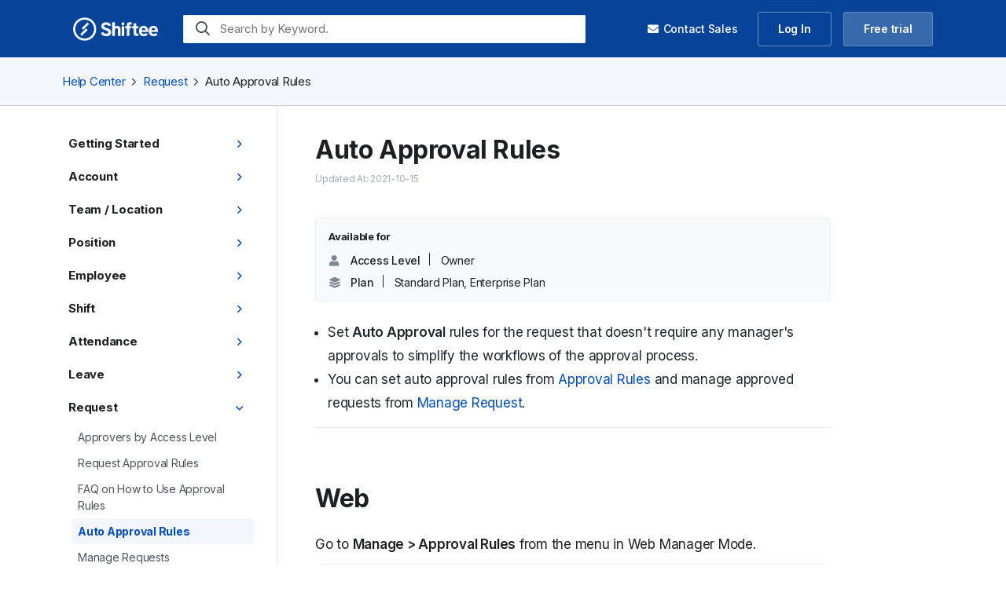

--- FILE ---
content_type: text/html; charset=UTF-8
request_url: https://shiftee.io/en/help/article/autoApproval
body_size: 12111
content:










<!DOCTYPE html>
<html>
  <head>
    



<meta charset="utf-8">
<meta http-equiv="X-UA-Compatible" content="IE=edge">
<meta name="viewport" content="width=device-width, initial-scale=1">
<meta name="author" content="Shiftee Inc">

<title>Auto Approval Rules | Shiftee</title>
<meta name="description" content="Set auto approval rules for the request that doesn&#x27;t require any manager&#x27;s approvals to simplify the workflows of the approval process.">
<meta name="keywords" content="shiftee, attendance, attendance software, attendance system, time and attendance, time and attendance management, workforce management, shift, open shift, timeclock, leave, employee leave management, human resources, HR, EHR, HRIS, HRMS, HRM, HRD, HCM, HR software, hr management software, hr and payroll software, HR system, HR solution, HR management solution, HR management platform, 52 hours workweek, flexible working system, payroll, overtime pay, wage, workflow, labor law, HR manager, request leaves, Salary, Labor Standards Act, enterprise management cloud, cloud hr, cloud hcm, enterprise hr, enterprise hr management, enterprise hr solution">

<link rel="alternate" hreflang="en" href="https://shiftee.io/en/help/article/autoApproval">
<link rel="alternate" hreflang="ko" href="https://shiftee.io/ko/help/article/autoApproval">
<link rel="image_src" href="https://shiftee.io/assets/www/index/images/en/4489f89e65f94077f03a865b0e901354-open-graph-image.png">


<meta property="og:type" content="website">
<meta property="og:title" content="Auto Approval Rules | Shiftee">
<meta property="og:description" content="Set auto approval rules for the request that doesn&#x27;t require any manager&#x27;s approvals to simplify the workflows of the approval process.">
<meta property="og:url" content="https://shiftee.io/en/help/article/autoApproval">
<meta property="og:image" content="https://shiftee.io/assets/www/index/images/en/4489f89e65f94077f03a865b0e901354-open-graph-image.png">
<meta property="og:image:width" content="2048">
<meta property="og:image:height" content="1075">


<meta name="twitter:card" content="summary">
<meta name="twitter:title" content="Auto Approval Rules | Shiftee">
<meta name="twitter:description" content="Set auto approval rules for the request that doesn&#x27;t require any manager&#x27;s approvals to simplify the workflows of the approval process.">
<meta name="twitter:image" content="https://shiftee.io/assets/www/index/images/en/4489f89e65f94077f03a865b0e901354-open-graph-image.png">
<meta name="twitter:site" content="@shiftee_io">


<meta name="apple-itunes-app" content="app-id=1170002741">
<meta name="google-play-app" content="app-id=io.shiftee.app">


<link rel="apple-touch-icon" sizes="180x180" href="/assets/etc/e8eeefdf5806d596b2a0fee9250a1845-apple-touch-icon.png">
<link rel="icon" type="image/png" sizes="32x32" href="/assets/etc/59c5cb18afd366a00294991d4cec353b-favicon-32x32.png">
<link rel="icon" type="image/png" sizes="16x16" href="/assets/etc/72449caa678ac532e12372380b9d5bc7-favicon-16x16.png">
<link rel="icon" type="image/png" sizes="15x15" href="https://shiftee.io/assets/etc/effb29b515e1869fcd9494e037060a40-favicon-15x15-naver.png">
<link rel="manifest" href="/assets/etc/b9aa277fcfc34c31db6c7a7ea3469b8c-site.webmanifest">
<link rel="mask-icon" href="/assets/etc/97649133980a5cb90c502d9d4ad07b76-safari-pinned-tab.svg" color="#0575e6">
<meta name="msapplication-TileColor" content="#2b5797">
<meta name="theme-color" content="#ffffff">


<meta name="google-site-verification" content="k87bBuLe-2-Mg1r1Wzq7HE4hmxj25wfonCkWB1s70kM" />
<meta name="naver-site-verification" content="1ae2cf33bc99a6203c55dc621c1059036104fde3"/>
<meta name="facebook-domain-verification" content="d2oz6htw5oy6cp887ej57hhuusumm3" />
<meta name="p:domain_verify" content="b7755697b516397aa2fcdee8c81c4e64"/> 


<script type="application/ld+json">
{
  "@context": "https://schema.org",
  "@type": "Organization",
  "name": "시프티",
  "url": "https://shiftee.io/ko",
  
  "sameAs": [
    "https://play.google.com/store/apps/details?id=io.shiftee.app",
    "https://apps.apple.com/kr/app/id1170002741",
    "https://www.facebook.com/shifteekr",
    "https://www.instagram.com/shiftee.io",
    "https://blog.naver.com/shiftee_io"
  ]
}
</script>

<span itemscope="" itemtype="http://schema.org/Organization">
  <link itemprop="url" href="https://shiftee.io/ko">
  <a itemprop="sameAs" href="https://play.google.com/store/apps/details?id=io.shiftee.app"></a>
  <a itemprop="sameAs" href="https://apps.apple.com/kr/app/id1170002741"></a>
  <a itemprop="sameAs" href="https://www.facebook.com/shifteekr/"></a>
  <a itemprop="sameAs" href="https://www.instagram.com/shiftee.io/"></a>
  <a itemprop="sameAs" href="https://blog.naver.com/shiftee_io"></a>
</span>


<!-- HTML5 shim and Respond.js for IE8 support of HTML5 elements and media queries -->
<!--[if lt IE 9]>
<script src="https://oss.maxcdn.com/html5shiv/3.7.2/html5shiv.min.js"></script>
<script src="https://oss.maxcdn.com/respond/1.4.2/respond.min.js"></script>
<![endif]-->


    
  
  <link rel="stylesheet" href="https://cdnjs.cloudflare.com/ajax/libs/bootstrap/4.6.2/css/bootstrap.min.css" integrity="sha512-rt/SrQ4UNIaGfDyEXZtNcyWvQeOq0QLygHluFQcSjaGB04IxWhal71tKuzP6K8eYXYB6vJV4pHkXcmFGGQ1/0w==" crossorigin="anonymous" />
  <link rel="stylesheet" href="https://pro.fontawesome.com/releases/v5.7.1/css/all.css" integrity="sha384-6jHF7Z3XI3fF4XZixAuSu0gGKrXwoX/w3uFPxC56OtjChio7wtTGJWRW53Nhx6Ev" crossorigin="anonymous">


  <link href="/assets/www/styles/index/48f6f42ec70c96629ba8096e554a5654-helpArticle.css" rel="stylesheet">
  <link href="/assets/www/styles/index/resources/b6358f628d28fdc1681f6c482e5fc85a-algoliaSearchbar.css" rel="stylesheet">


  </head>
  <body>
    <div id=" container-general ">
      

      
  <nav class="navbar navbar-expand-md navbar-light" id="help-article-nav">
    <div class="container-fluid">
      <a class="navbar-brand" href="/en"><img src="/assets/www/index/images/common/index/c44fcddd45239196f549d33148b0464a-logo-with-text-white.png" height="30"></a>
      <button type="button" class="navbar-toggler collapsed" data-toggle="collapse" data-target="#help-article-navbar">
        <span><i class="fal fa-bars"></i></span>
      </button>
      <div class="sft-search-bar">
        <div class="sft-input-container">
          <i display="inline-block" class="far fa-search" style="z-index: 1"></i>
          <input type="text" id="sft-help-articles-search-input" placeholder="Search by Keyword.">
        </div>
      </div>
      <div id="help-article-navbar" class="navbar-collapse collapse">
        <ul class="nav navbar-nav align-items-center">
          <a class="btn-contact-sales btn-sm" href="/en/contact-sales" target="_blank"><i class="fas fa-envelope"></i>Contact Sales</a>
          <a class="btn-transparent btn-login btn-sm" href="/app">Log In</a>
          <a class="btn-primary btn-sm btn-register" href="/en/accounts/register">Free trial</a>
        </ul>
      </div>
    </div>
  </nav>

  <section id="helpArticles">
    <div class="container-fluid">
      <div class="breadcrumb align-items-center">
        <a href="/en/help" class="sft-help"><span class="sft-text-15">Help Center</span></a>
        <i class="fal fa-angle-right mx-2"></i>
        <a href="/en/help?category=request">
          <span>Request</span>
        </a>
        <i class="fal fa-angle-right mx-2"></i>
        <span>Auto Approval Rules</span>
      </div>
      <div class="sft-help-side-nav-and-content-container row justify-content-center">
        <div class="sft-help-side-nav col-md-4 col-xl-3 d-none d-lg-block">
          <ul class="mt-3">
          
          <li>
            <a href="/en/help?category=getting_started">
              <div class="sft-category ">
                <span>Getting Started </span><i class="far  fa-angle-right hide "></i>
              </div>
            </a>
            <div class="collapse " id="getting_started">
              <ul class="sft-articles-ul">
              
                
              
                
                  <a href="/en/help/article/gettingStartedGuideForOwner"><li class="sft-article-li ">Getting Started Guide for Owner</li></a>
                
              
                
                  <a href="/en/help/article/gettingStartedGuideForStaff"><li class="sft-article-li ">Getting Started Guide for Staff</li></a>
                
              
                
                  <a href="/en/help/article/signUp"><li class="sft-article-li ">Sign Up</li></a>
                
              
                
                  <a href="/en/help/article/createCompany"><li class="sft-article-li ">Create Company</li></a>
                
              
                
                  <a href="/en/help/article/joinCompany"><li class="sft-article-li ">Join Company</li></a>
                
              
                
                  <a href="/en/help/article/switchToStaffMode"><li class="sft-article-li ">Switch to Staff Mode</li></a>
                
              
              </ul>
            </div>
            </li>
          
          <li>
            <a href="/en/help?category=account">
              <div class="sft-category ">
                <span>Account </span><i class="far  fa-angle-right hide "></i>
              </div>
            </a>
            <div class="collapse " id="account">
              <ul class="sft-articles-ul">
              
                
              
                
                  <a href="/en/help/article/accountSettings"><li class="sft-article-li ">Account Settings</li></a>
                
              
                
                  <a href="/en/help/article/resetPassword"><li class="sft-article-li ">Reset Password</li></a>
                
              
                
                  <a href="/en/help/article/changeEmailAddress"><li class="sft-article-li ">Change Email Address</li></a>
                
              
                
                  <a href="/en/help/article/changePassword"><li class="sft-article-li ">Change Password</li></a>
                
              
                
                  <a href="/en/help/article/deleteAccount"><li class="sft-article-li ">Delete Account</li></a>
                
              
                
                  <a href="/en/help/article/checkMobileAndWebVersion"><li class="sft-article-li ">Check Mobile and Web Version</li></a>
                
              
              </ul>
            </div>
            </li>
          
          <li>
            <a href="/en/help?category=team">
              <div class="sft-category ">
                <span>Team / Location </span><i class="far  fa-angle-right hide "></i>
              </div>
            </a>
            <div class="collapse " id="team">
              <ul class="sft-articles-ul">
              
                
              
                
                  <a href="/en/help/article/changeManagementUnit"><li class="sft-article-li ">Change Management Unit</li></a>
                
              
                
                  <a href="/en/help/article/timeclockArea"><li class="sft-article-li ">Timeclock Area</li></a>
                
              
                
                  <a href="/en/help/article/timeclockAreaAndCoordinate"><li class="sft-article-li ">Timeclock Area - Coordinate</li></a>
                
              
                
                  <a href="/en/help/article/timeclockAreaAndWifi"><li class="sft-article-li ">Timeclock Area - WiFi</li></a>
                
              
                
                  <a href="/en/help/article/addTeam"><li class="sft-article-li ">Add Team / Location</li></a>
                
              
                
                  <a href="/en/help/article/mainTeam"><li class="sft-article-li ">Main Team</li></a>
                
              
              </ul>
            </div>
            </li>
          
          <li>
            <a href="/en/help?category=position">
              <div class="sft-category ">
                <span>Position </span><i class="far  fa-angle-right hide "></i>
              </div>
            </a>
            <div class="collapse " id="position">
              <ul class="sft-articles-ul">
              
                
              
                
                  <a href="/en/help/article/addPosition"><li class="sft-article-li ">Add Position</li></a>
                
              
              </ul>
            </div>
            </li>
          
          <li>
            <a href="/en/help?category=employee">
              <div class="sft-category ">
                <span>Employee </span><i class="far  fa-angle-right hide "></i>
              </div>
            </a>
            <div class="collapse " id="employee">
              <ul class="sft-articles-ul">
              
                
              
                
                  <a href="/en/help/article/accessLevel"><li class="sft-article-li ">Access Level</li></a>
                
              
                
                  <a href="/en/help/article/addEmployee"><li class="sft-article-li ">Add Employee</li></a>
                
              
                
                  <a href="/en/help/article/sendInviteCode"><li class="sft-article-li ">Send Invite Code</li></a>
                
              
                
                  <a href="/en/help/article/editEmployeeBasicInfo"><li class="sft-article-li ">Edit Employee&#x27;s Basic Information</li></a>
                
              
                
                  <a href="/en/help/article/advancedEmployeeFilter"><li class="sft-article-li ">Advanced Employee Filter</li></a>
                
              
                
                  <a href="/en/help/article/wage"><li class="sft-article-li ">Manage Employee&#x27;s Wage Info</li></a>
                
              
                
                  <a href="/en/help/article/wageContractualWorkingHourRule"><li class="sft-article-li ">Wage - Contractual Working Hour Rule</li></a>
                
              
                
                  <a href="/en/help/article/wageMaximumWorkingHourRule"><li class="sft-article-li ">Wage - Maximum Working Hour Rule</li></a>
                
              
                
                  <a href="/en/help/article/resetEmployeeBoundDevice"><li class="sft-article-li ">Reset Employee Bound Device</li></a>
                
              
                
                  <a href="/en/help/article/deactivateEmployee"><li class="sft-article-li ">Deactivate / Delete Employee</li></a>
                
              
                
                  <a href="/en/help/article/wageFAQ"><li class="sft-article-li ">Frequently Asked Questions about Wage Settings</li></a>
                
              
              </ul>
            </div>
            </li>
          
          <li>
            <a href="/en/help?category=shift">
              <div class="sft-category ">
                <span>Shift </span><i class="far  fa-angle-right hide "></i>
              </div>
            </a>
            <div class="collapse " id="shift">
              <ul class="sft-articles-ul">
              
                
              
                
                  <a href="/en/help/article/manageShiftTypes"><li class="sft-article-li ">Manage Shift Types</li></a>
                
              
                
                  <a href="/en/help/article/createShiftTemplate"><li class="sft-article-li ">Create Shift Templates</li></a>
                
              
                
                  <a href="/en/help/article/addShifts"><li class="sft-article-li ">Add Shifts</li></a>
                
              
                
                  <a href="/en/help/article/uploadShiftsByExcel"><li class="sft-article-li ">Upload Shifts via Excel</li></a>
                
              
                
                  <a href="/en/help/article/shiftBreakTime"><li class="sft-article-li ">Shift Break Time</li></a>
                
              
                
                  <a href="/en/help/article/deemedWork"><li class="sft-article-li ">Deemed Work Feature</li></a>
                
              
                
                  <a href="/en/help/article/offsiteScheduling"><li class="sft-article-li ">Offsite Work Feature</li></a>
                
              
                
                  <a href="/en/help/article/createSchedulePatterns"><li class="sft-article-li ">Create Schedule Patterns</li></a>
                
              
                
                  <a href="/en/help/article/shiftApproval"><li class="sft-article-li ">Confirm Shifts</li></a>
                
              
                
                  <a href="/en/help/article/enableViewingOtherEmployeesShiftsForStaff"><li class="sft-article-li ">Enable Viewing Other Employees&#x27; Schedule for Staffs</li></a>
                
              
                
                  <a href="/en/help/article/downloadShiftExcel"><li class="sft-article-li ">Download Shift Excel</li></a>
                
              
                
                  <a href="/en/help/article/shiftTypeUseCasesOvertime"><li class="sft-article-li ">Shift Type Use Cases ① Overtime Work</li></a>
                
              
                
                  <a href="/en/help/article/shiftTypeUseCasesHolidays"><li class="sft-article-li ">Shift Type Use Cases ② Holiday Replacement</li></a>
                
              
                
                  <a href="/en/help/article/shiftTypeUseCasesDeemedWork"><li class="sft-article-li ">Shift Type Use Cases ③ Deemed Work</li></a>
                
              
              </ul>
            </div>
            </li>
          
          <li>
            <a href="/en/help?category=attendance">
              <div class="sft-category ">
                <span>Attendance </span><i class="far  fa-angle-right hide "></i>
              </div>
            </a>
            <div class="collapse " id="attendance">
              <ul class="sft-articles-ul">
              
                
              
                
                  <a href="/en/help/article/clockInOut"><li class="sft-article-li ">Clock In and Out</li></a>
                
              
                
                  <a href="/en/help/article/clockInOutOnCall"><li class="sft-article-li ">Clock In/Out Without Shifts</li></a>
                
              
                
                  <a href="/en/help/article/uploadAttendanceByExcel"><li class="sft-article-li ">Upload Attendances via Excel</li></a>
                
              
                
                  <a href="/en/help/article/attendanceBreakTime"><li class="sft-article-li ">Attendance Break Time</li></a>
                
              
                
                  <a href="/en/help/article/editAttendance"><li class="sft-article-li ">Edit Attendance</li></a>
                
              
                
                  <a href="/en/help/article/sendReminderForMissingClockInOrOut"><li class="sft-article-li ">Send Reminder for Missing Clock In/Out</li></a>
                
              
                
                  <a href="/en/help/article/attendanceApproval"><li class="sft-article-li ">Confirm Attendance Records</li></a>
                
              
                
                  <a href="/en/help/article/nowAtWork"><li class="sft-article-li ">Monitor Work Status of Employees</li></a>
                
              
                
                  <a href="/en/help/article/downloadAttendanceExcel"><li class="sft-article-li ">Download Attendances as Excel</li></a>
                
              
                
                  <a href="/en/help/article/howToImproveMobileLocationAccuracy"><li class="sft-article-li ">How to Improve Location Accuracy on Your Mobile Devices</li></a>
                
              
              </ul>
            </div>
            </li>
          
          <li>
            <a href="/en/help?category=leave">
              <div class="sft-category ">
                <span>Leave </span><i class="far  fa-angle-right hide "></i>
              </div>
            </a>
            <div class="collapse " id="leave">
              <ul class="sft-articles-ul">
              
                
              
                
                  <a href="/en/help/article/leaveGettingStartedGuide"><li class="sft-article-li ">How to Get Started with Leave Management in Shiftee</li></a>
                
              
                
                  <a href="/en/help/article/leaveType"><li class="sft-article-li ">Leave Groups and Leave Types</li></a>
                
              
                
                  <a href="/en/help/article/leaveAccrualRule"><li class="sft-article-li ">Accrue Leaves Based on Rules</li></a>
                
              
                
                  <a href="/en/help/article/leaveAccrual"><li class="sft-article-li ">Accrue Leaves Manually</li></a>
                
              
                
                  <a href="/en/help/article/addLeave"><li class="sft-article-li ">Add Leave</li></a>
                
              
                
                  <a href="/en/help/article/automaticAccruedUnusedLeavesExcel"><li class="sft-article-li ">Download Automatically Assign Unused Accrued Leave Dates</li></a>
                
              
              </ul>
            </div>
            </li>
          
          <li>
            <a href="/en/help?category=request">
              <div class="sft-category ">
                <span>Request </span><i class="far  fa-angle-right show "></i>
              </div>
            </a>
            <div class="collapse  show " id="request">
              <ul class="sft-articles-ul">
              
                
              
                
                  <a href="/en/help/article/approversByAccessLevel"><li class="sft-article-li ">Approvers by Access Level</li></a>
                
              
                
                  <a href="/en/help/article/requestApprovalRule"><li class="sft-article-li ">Request Approval Rules</li></a>
                
              
                
                  <a href="/en/help/article/requestApprovalRuleUseCases"><li class="sft-article-li ">FAQ on How to Use Approval Rules</li></a>
                
              
                
                  <a href="/en/help/article/autoApproval"><li class="sft-article-li  current ">Auto Approval Rules</li></a>
                
              
                
                  <a href="/en/help/article/manageRequests"><li class="sft-article-li ">Manage Requests</li></a>
                
              
                
                  <a href="/en/help/article/manageCustomRequestTypes"><li class="sft-article-li ">Manage Custom Request Types</li></a>
                
              
                
                  <a href="/en/help/article/changeDeviceRequest"><li class="sft-article-li ">Change Device Request</li></a>
                
              
                
                  <a href="/en/help/article/clockInOutRequest"><li class="sft-article-li ">Clock In and Out Request</li></a>
                
              
                
                  <a href="/en/help/article/createShiftsRequest"><li class="sft-article-li ">Create Shifts Request</li></a>
                
              
                
                  <a href="/en/help/article/editShiftRequest"><li class="sft-article-li ">Edit Shifts Request</li></a>
                
              
                
                  <a href="/en/help/article/deleteShiftRequest"><li class="sft-article-li ">Delete Shift Request</li></a>
                
              
                
                  <a href="/en/help/article/createAttendanceRequest"><li class="sft-article-li ">Create Attendance Request</li></a>
                
              
                
                  <a href="/en/help/article/editAttendanceRequest"><li class="sft-article-li ">Edit Attendance Request</li></a>
                
              
                
                  <a href="/en/help/article/deleteAttendanceRequest"><li class="sft-article-li ">Delete Attendance Request</li></a>
                
              
                
                  <a href="/en/help/article/createLeavesRequest"><li class="sft-article-li ">Create Leaves Request</li></a>
                
              
                
                  <a href="/en/help/article/editLeaveRequest"><li class="sft-article-li ">Edit Leave Request</li></a>
                
              
                
                  <a href="/en/help/article/deleteLeaveRequest"><li class="sft-article-li ">Delete Leave Request</li></a>
                
              
                
                  <a href="/en/help/article/createCustomRequest"><li class="sft-article-li ">Create Custom Request</li></a>
                
              
                
                  <a href="/en/help/article/customRequestUseCaseDocumentation"><li class="sft-article-li ">Custom Request Use Cases</li></a>
                
              
              </ul>
            </div>
            </li>
          
          <li>
            <a href="/en/help?category=report">
              <div class="sft-category ">
                <span>Report </span><i class="far  fa-angle-right hide "></i>
              </div>
            </a>
            <div class="collapse " id="report">
              <ul class="sft-articles-ul">
              
                
              
                
                  <a href="/en/help/article/reportColumns"><li class="sft-article-li ">Report Columns</li></a>
                
              
                
                  <a href="/en/help/article/realTimeReport"><li class="sft-article-li ">Real-Time Report</li></a>
                
              
                
                  <a href="/en/help/article/manageReportSnapshot"><li class="sft-article-li ">Manage Report Snapshot</li></a>
                
              
                
                  <a href="/en/help/article/manageStandardizationRules"><li class="sft-article-li ">Manage Standardization Rules</li></a>
                
              
                
                  <a href="/en/help/article/customReportColumns"><li class="sft-article-li ">Custom Report Columns</li></a>
                
              
              </ul>
            </div>
            </li>
          
          <li>
            <a href="/en/help?category=payroll">
              <div class="sft-category ">
                <span>Closing &amp; Payroll </span><i class="far  fa-angle-right hide "></i>
              </div>
            </a>
            <div class="collapse " id="payroll">
              <ul class="sft-articles-ul">
              
                
              
                
                  <a href="/en/help/article/closedPeriods"><li class="sft-article-li ">Closed Periods</li></a>
                
              
                
                  <a href="/en/help/article/payroll"><li class="sft-article-li ">Payroll</li></a>
                
              
              </ul>
            </div>
            </li>
          
          <li>
            <a href="/en/help?category=message">
              <div class="sft-category ">
                <span>Message </span><i class="far  fa-angle-right hide "></i>
              </div>
            </a>
            <div class="collapse " id="message">
              <ul class="sft-articles-ul">
              
                
              
                
                  <a href="/en/help/article/messageFeature"><li class="sft-article-li ">How to Send Messages</li></a>
                
              
                
                  <a href="/en/help/article/messageAutomations"><li class="sft-article-li ">Message Automation Feature</li></a>
                
              
                
                  <a href="/en/help/article/messageUseCaseNotice"><li class="sft-article-li ">Message Use Cases</li></a>
                
              
              </ul>
            </div>
            </li>
          
          <li>
            <a href="/en/help?category=electronic_signature">
              <div class="sft-category ">
                <span>Electronic Signature </span><i class="far  fa-angle-right hide "></i>
              </div>
            </a>
            <div class="collapse " id="electronic_signature">
              <ul class="sft-articles-ul">
              
                
              
                
                  <a href="/en/help/article/electronicSignature"><li class="sft-article-li ">Electronic Signature</li></a>
                
              
                
                  <a href="/en/help/article/electronicSignatureTemplate"><li class="sft-article-li ">Manage Electronic Signature Template</li></a>
                
              
              </ul>
            </div>
            </li>
          
          <li>
            <a href="/en/help?category=company_settings">
              <div class="sft-category ">
                <span>Company Settings </span><i class="far  fa-angle-right hide "></i>
              </div>
            </a>
            <div class="collapse " id="company_settings">
              <ul class="sft-articles-ul">
              
                
              
                
                  <a href="/en/help/article/profileSettings"><li class="sft-article-li ">Profile Settings</li></a>
                
              
                
                  <a href="/en/help/article/companySettingsGeneral"><li class="sft-article-li ">Company Settings - General</li></a>
                
              
                
                  <a href="/en/help/article/companySettingsNotification"><li class="sft-article-li ">Company Settings - Notifications</li></a>
                
              
                
                  <a href="/en/help/article/companySettingsPermission"><li class="sft-article-li ">Company Settings - Permission</li></a>
                
              
                
                  <a href="/en/help/article/companySettingsTeam"><li class="sft-article-li ">Company Settings- Team/Location</li></a>
                
              
                
                  <a href="/en/help/article/companySettingsEmployee"><li class="sft-article-li ">Company Settings - Employee</li></a>
                
              
                
                  <a href="/en/help/article/companySettingsShift"><li class="sft-article-li ">Company Settings - Shift</li></a>
                
              
                
                  <a href="/en/help/article/companySettingsAttendance"><li class="sft-article-li ">Company Settings - Timeclock</li></a>
                
              
                
                  <a href="/en/help/article/companySettingsBreak"><li class="sft-article-li ">Company Settings - Breaks</li></a>
                
              
                
                  <a href="/en/help/article/companySettingsLeave"><li class="sft-article-li ">Company Settings - Leave</li></a>
                
              
                
                  <a href="/en/help/article/companySettingsSchedule"><li class="sft-article-li ">Company Settings - Schedule</li></a>
                
              
                
                  <a href="/en/help/article/companySettingsRequest"><li class="sft-article-li ">Company Settings - Request</li></a>
                
              
                
                  <a href="/en/help/article/companySettingsMessage"><li class="sft-article-li ">Company Settings - Message</li></a>
                
              
                
                  <a href="/en/help/article/companySettingsElectronicSignature"><li class="sft-article-li ">Company Settings - Electronic Signature</li></a>
                
              
                
                  <a href="/en/help/article/companySettingsReport"><li class="sft-article-li ">Company Settings - Report</li></a>
                
              
                
                  <a href="/en/help/article/companySettingsPayroll"><li class="sft-article-li ">Company Settings - Payroll</li></a>
                
              
                
                  <a href="/en/help/article/companySettingsSecurity"><li class="sft-article-li ">Company Settings - Security</li></a>
                
              
                
                  <a href="/en/help/article/companySettingsAdvanced"><li class="sft-article-li ">Company Settings - Advanced</li></a>
                
              
                
                  <a href="/en/help/article/companySettingsSupport"><li class="sft-article-li ">Company Settings - Support</li></a>
                
              
                
                  <a href="/en/help/article/companySettingsIntegration"><li class="sft-article-li ">Company Settings - Integrations</li></a>
                
              
                
                  <a href="/en/help/article/howToUseMarkdownInCompanyNote"><li class="sft-article-li ">How to Use Markdown in a Company Policy</li></a>
                
              
              </ul>
            </div>
            </li>
          
          </ul>
        </div>
        <div class="col-12 col-md-8 pl-0">
          <div class="sft-help-article-content-container">
            <div class="sft-article">
              <h3 class="sft-title">Auto Approval Rules</h3>
              <p class="sft-created-at">Updated At: 2021-10-15</p>
              
              <div class="sft-permission-container">
                <p class="sft-permission-title">Available for</p>
                <p>
                  <i class="fas fa-user"></i>
                  <a href="/en/help/article/accessLevel" target="_blank" class="sft-label">Access Level</a>
                  <span class="access-level">Owner</span>
                </p>
                <p>
                  <i class="fas fa-layer-group"></i>
                  <a href="/en/pricing" target="_blank" class="sft-label">Plan</a>
                  <span>Standard Plan, Enterprise Plan</span>
                </p>
              </div>
              

              <div class="sft-content">
                <ul> 
 <li>Set <strong>Auto Approval</strong> rules for the request that doesn't require any manager's approvals to simplify the workflows of the approval process.</li> 
 <li>You can set auto approval rules from <a href="requestApprovalRule">Approval Rules</a> and manage approved requests from <a href="manageRequests">Manage Request</a>.</li> 
</ul> 
<hr> 
<p><br></p> 
<a href="#web_0"><h3 id="web_0">Web</h3></a> 
<p>Go to <b>Manage &gt; Approval Rules</b> from the menu in Web Manager Mode. <a href="https://shiftee.s3.ap-northeast-2.amazonaws.com/website/contents/helpArticles/en/request/autoApproval/web_autoApproval1.png" target="_blank"><img src="https://shiftee.s3.ap-northeast-2.amazonaws.com/website/contents/helpArticles/en/request/autoApproval/web_autoApproval1.png" alt="web_autoApproval1"></a> <br> <br></p> 
<a href="#auto-approval-rule-settings_1"><h5 id="auto-approval-rule-settings_1">① Auto Approval Rule Settings</h5></a> 
<p>Select a <strong>Request Type</strong> from the list and set <strong>Dafault Approval Setting</strong> as <strong>Auto Approve</strong>.<br> When changing the default approval setting into ‘auto approve’, <strong>Additional Approval Settings</strong> will be automatically set to ‘auto approve’ as well.</p> 
<p><a href="https://shiftee.s3.ap-northeast-2.amazonaws.com/website/contents/helpArticles/en/request/autoApproval/web_autoApproval2.png" target="_blank"><img src="https://shiftee.s3.ap-northeast-2.amazonaws.com/website/contents/helpArticles/en/request/autoApproval/web_autoApproval2.png" width="60%"></a> <br> <br> <br></p> 
<a href="#auto-approval-rule-additional-settings_2"><h5 id="auto-approval-rule-additional-settings_2">② Auto Approval Rule - Additional Settings</h5></a> 
<p>You can set different approval rules for each <strong>request tag</strong> type.<br> Set as below to auto approve a specific request type, but to apply additional approval steps for the following request tags.</p> 
<p><a href="https://shiftee.s3.ap-northeast-2.amazonaws.com/website/contents/helpArticles/en/request/autoApproval/web_additionalApprovalSettings.png" target="_blank"><img src="https://shiftee.s3.ap-northeast-2.amazonaws.com/website/contents/helpArticles/en/request/autoApproval/web_additionalApprovalSettings.png" width="60%"></a></p> 
<p><br> <br></p> 
<p>You can only manage approval settings in web manager mode.<br></p> 
<p>See <a href="requestApprovalRule">Request Approval Rules</a> for more details on approval rule settings.</p>
              </div>
            </div>
          </div>
        </div>
        <div class="d-none d-xl-block col-xl-1"></div>
      </div>
    </div>
  </section>

  <section id="cta">
    <div class="container">
      <div class="row text-center">
        <h3>Need more help?</h3>
        <p class="sft-text-15">We are happy to help you with any technical support or other inquiries.</p>
        <button class="btn-primary btn-lg sft-shadow-lg sft-contact-button">Contact</button>
      </div>
    </div>
  </section>


      
        
<footer id="footer">
  <div class="container sft-navs sft-xxl-container">
    <div class="row">
      <div class="col-12 col-md-4">
        <img src="/assets/www/index/images/common/index/c8eefd5cfef136c9aa3ba9fe79de0c81-footer-symbol.png" width="48" class="sft-company-logo">
        <div class="sft-company-info">Shiftee Inc.<br> CEO: Seung Won Shin<br> Business Registration Number: 537-88-00567<br> <br> Customer Support: <span id='sft-chat-with-us-btn'>chat with us</span><br> Contact Sales: <a href='/en/contact-sales' target='_blank'>contact us</a><br> Partnership & Business Inquiries: <a href='/en/contact-biz' target='_blank'>contact us</a><br> <br> 5th Floor, 818 Seolleung-ro, Gangnam-gu, Seoul, South Korea (06014)</div>
      </div>
      <div class="col-6 col-md-2">
        <div class="footer-menu">
          <h4>Services</h4>
          <ul>
            <li><a href="/en/scheduler">Schedule</a></li>
            <li><a href="/en/attendance">Attendance</a></li>
            <li><a href="/en/leave">Leave</a></li>
            <li><a href="/en/workflow">Workflow</a></li>
            <li><a href="/en/message">Message</a></li>
            <li><a href="/en/e-signature">Electronic Signature</a></li>
            <li><a href="/en/report">Report</a></li>
            
            <li><a href="/en/integration">Integration</a></li>
            <li><a href="/en/mobile-app">Mobile App</a></li>
            <li><a href="/en/shiftee-desktop">Shiftee Desktop</a></li>
          </ul>
          <hr>
          <ul>
            <li><a href="/en/pricing">Pricing</a></li>
          </ul>
        </div>
      </div>
      <div class="col-6 col-md-2">
        <div class="footer-menu">
          
            <h4>Solutions</h4>
            <ul>
              <li><a href="/en/solution/enterprise" class="muted-link alt-text-small">Enterprise</a></li>
              <li><a href="/en/solution/startups" class="muted-link alt-text-small">Startup</a></li>
              <li><a href="/en/solution/remote-work" class="muted-link alt-text-small">Remote Work</a></li>
            </ul>
          
          <hr>
          <div class="dropright sft-industry-solutions-dropdown">
            <a href="#" class="d-inline-block muted-link alt-text-small" data-toggle="dropdown" role="button">
              Industries<i class="fas fa-caret-right ml-2"></i>
            </a>
            <ul class="dropdown-menu">
              <li><a href="/en/manufacturing" class="muted-link alt-text-small">Manufacturing</a></li>
              <li><a href="/en/logistics" class="muted-link alt-text-small">Logistics</a></li>
              <li><a href="/en/retail" class="muted-link alt-text-small">Retail</a></li>
              <li><a href="/en/software" class="muted-link alt-text-small">Software</a></li>
              <li><a href="/en/outsourcing" class="muted-link alt-text-small">Outsourcing</a></li>
              <li><a href="/en/construction" class="muted-link alt-text-small">Construction</a></li>
              <li><a href="/en/healthcare" class="muted-link alt-text-small">Healthcare</a></li>
              <li><a href="/en/food-and-beverage" class="muted-link alt-text-small">Food and Beverage</a></li>
              <li><a href="/en/media" class="muted-link alt-text-small">Media</a></li>
              
            </ul>
          </div>
        </div>
      </div>
      <div class="col-6 col-md-2">
        <div class="footer-menu">
          <h4>Resource</h4>
          <ul>
            <li><a href="/en/help" class="muted-link alt-text-small">Help Center</a></li>
            
            <li><a href="/en/security" class="muted-link alt-text-small">Security</a></li>
          </ul>
          
        </div>
      </div>
      <div class="col-6 col-md-2">
        <div class="footer-menu">
          <h4>SHIFTEE</h4>
          <ul>
            <li><a href="/en/company">Company</a></li>
            <li><a href="/en/blog">Blog</a></li>
          </ul>
          <ul>
            <li><a href="/en/contact-sales">Contact Sales</a></li>
            <li><a href="/en/contact-biz">Partnership &amp; Business Inquiries</a></li>
            <li><a href="/en/policy/customer-terms-of-service">Terms of Service</a></li>
            <li><a href="/en/privacy">Privacy Policy</a></li>
          </ul>
        </div>
      </div>
    </div>
  </div>
  <div class="container-fluid">
    <div class="container">
      <div class="row sft-footer-bottom">
        <ul class="col-12 col-lg-7 sft-footer-navs">
          <li class="nav-item dropdown">
            <a href="#" data-toggle="dropdown" role="button">
              English&nbsp;<i class="fas fa-caret-down"></i>
            </a>
            <ul class="dropdown-menu sft-language">
              <li class="dropdown-item"><a href="/en/help/article/autoApproval">English</a></li>
              <li class="dropdown-item"><a href="/ko/help/article/autoApproval">한국어</a></li>
            </ul>
          </li>
          <li><a href="/en/policy/customer-terms-of-service" class="muted-link alt-text-small">TERMS&PRIVACY</a></li>
          <li><a href="/en/contact-sales" class="muted-link alt-text-small">CONTACT SALES</a></li>
          <li><a href="/en/contact-biz" class="muted-link alt-text-small">CONTACT BIZ</a></li>
        </ul>
        
        <div class="col-12 col-lg-3 sft-appstore-badge">
          <a target="_blank" href="https://itunes.apple.com/us/app/id1170002741">
            <img src="/assets/www/index/images/en/index/ab1eab60d0f9224336f5edcc3a955ca3-app-store.png" width="110">
          </a>
          <span>&nbsp;&nbsp;</span>
          <a target="_blank" href="https://play.google.com/store/apps/details?id=io.shiftee.app">
            <img src="/assets/www/index/images/en/index/d38137cd3de409fac11cf5272c202c45-play-store.png" width="110">
          </a>
        </div>
      </div>
    </div>
  </div>
</footer>

      
    </div>

    
  <script src="https://code.jquery.com/jquery-3.7.1.js"></script>
  <script src="https://cdnjs.cloudflare.com/ajax/libs/popper.js/1.16.1/umd/popper.min.js"></script>
  <script src="https://cdnjs.cloudflare.com/ajax/libs/bootstrap/4.6.2/js/bootstrap.min.js" integrity="sha512-7rusk8kGPFynZWu26OKbTeI+QPoYchtxsmPeBqkHIEXJxeun4yJ4ISYe7C6sz9wdxeE1Gk3VxsIWgCZTc+vX3g==" crossorigin="anonymous"></script>
  <script src="https://unpkg.com/scrollreveal/dist/scrollreveal.min.js"></script>

  <script>
    $("#sft-chat-with-us-btn").click(function() {
      window.Tawk_API.maximize();
    });

    // NOTE(congjeon): Compare date. Refer to https://www.c-sharpcorner.com/UploadFile/8911c4/how-to-compare-two-dates-using-javascript/
    const nowDate = new Date();
    const cloudVoucherEndDate = new Date(2025, 4-1, 23); // Month is zero-based. This means 2025/4/23 00:00
    const promotionBannerEndDate = new Date(2025, 8-1, 29); // Month is zero-based. This means 2025/8/29 00:00

    $("button.close").click(function() {
      $("#banner").css("display", "none");
      $("nav").removeClass("sft-with-banner");
    });

    
  </script>


  
  
<script src="https://fastly.jsdelivr.net/algoliasearch/3/algoliasearch.min.js"></script>
<script src="https://fastly.jsdelivr.net/autocomplete.js/0/autocomplete.min.js"></script>
<script>
  var algolia = algoliasearch("W2VQTEFWRR", "58ceac7fba55c3b3e2c64ae64a4b3055");
  var templates = {
    footer: "<img src='/assets/www/index/images/common/help/cd48e4f2f6d4634cd27822fe650879ec-algolia-logo.png' style='max-width: 120px;float: right;'/>",
    suggestion: function(suggestion) {
      var url = suggestion.url;

      var title = suggestion._highlightResult.title.value;
      var category = suggestion.category;
      var content = suggestion._snippetResult.content.value;

      return "<a target='_blank' href='" + url + "'>" +
        "<div style='white-space: normal;'>" +
        "<div class='sft-help-headline'><div class='sft-help-title'>" + title + "</div>" +
        "<div class='sft-help-category'>" + category + "</div>" +
        "</div>" +
        "<div class='sft-help-content'><div class='sft-content'>" + content + "</div></div>" +
        "</div>" +
        "</a>";
    }
  };

  
    var helpArticleData = [
      {
        source: autocomplete.sources.hits(algolia.initIndex("shiftee_website_help_center")),
        name: "help",
        templates: templates
      }
    ];

    autocomplete("#sft-help-articles-search-input", {}, helpArticleData);
  
</script>


  <script>
    $(document).ready(function() {
      $(".sft-contact-button").click(function() {
        window.Tawk_API.maximize();
      });

      $(".collapse").collapse({ toggle: false })

      $('.collapse').on('shown.bs.collapse', function(){
        $(this).parent().find(".fa-angle-right").removeClass("hide").addClass("show");
      }).on('hidden.bs.collapse', function(){
        $(this).parent().find(".fa-angle-right").removeClass("show").addClass("hide");
      });
    });

    jQuery('.platform-collapse-link').on('click', function() {
      jQuery(this).parents('.platform-collapse-container').toggleClass('show');
    });
  </script>



    


<script type="text/javascript">
  var Tawk_API=Tawk_API||{}, Tawk_LoadStart=new Date();
(function(){
  var s1=document.createElement("script"),s0=document.getElementsByTagName("script")[0];
  s1.async=true;
  s1.src='https://embed.tawk.to/584e2935397ff569a3f32194/1d1l63phl';
  s1.charset='UTF-8';
  s1.setAttribute('crossorigin','*');
  s0.parentNode.insertBefore(s1,s0);
})();
</script>



  
  
  <script>
    (function(i,s,o,g,r,a,m){i['GoogleAnalyticsObject']=r;i[r]=i[r]||function(){
      (i[r].q=i[r].q||[]).push(arguments)},i[r].l=1*new Date();a=s.createElement(o),
      m=s.getElementsByTagName(o)[0];a.async=1;a.src=g;m.parentNode.insertBefore(a,m)
    })(window,document,'script','https://www.google-analytics.com/analytics.js','ga');

    ga('create', 'UA-86811964-1', 'auto');
    ga('send', 'pageview');
  </script>

  
  <script async src="https://www.googletagmanager.com/gtag/js?id=G-K7SFW4HJ0G"></script>
  <script>
    window.dataLayer = window.dataLayer || [];
    function gtag(){dataLayer.push(arguments);}
    gtag('js', new Date());

    gtag('config', 'G-K7SFW4HJ0G');
  </script>

  
  <script async src="https://www.googletagmanager.com/gtag/js?id=AW-804200017"></script>
  <script>
    window.dataLayer = window.dataLayer || [];
    function gtag(){dataLayer.push(arguments);}
    gtag("js", new Date());

    gtag("config", 'AW-804200017');
  </script>

  
  <script>
    !function(f,b,e,v,n,t,s)
    {if(f.fbq)return;n=f.fbq=function(){n.callMethod?
      n.callMethod.apply(n,arguments):n.queue.push(arguments)};
      if(!f._fbq)f._fbq=n;n.push=n;n.loaded=!0;n.version='2.0';
      n.queue=[];t=b.createElement(e);t.async=!0;
      t.src=v;s=b.getElementsByTagName(e)[0];
      s.parentNode.insertBefore(t,s)}(window, document,'script',
      'https://connect.facebook.net/en_US/fbevents.js');
    fbq('init', '194173318348304');
    fbq('track', 'PageView');
  </script>
  <noscript><img height="1" width="1" style="display:none"
  src="https://www.facebook.com/tr?id=194173318348304&ev=PageView&noscript=1"
  /></noscript>

  
  <script type="text/javascript">
    (function () {
      var s1 = document.createElement("script"), s0 = document.getElementsByTagName("script")[0];
      s1.async=true;
      s1.src="https://wcs.naver.net/wcslog.js";
      s0.parentNode.insertBefore(s1, s0);
    })();
    window.onload = function () {
      if (!wcs_add) var wcs_add = {};
      var key = "s_3fce8695ebf4";
      window.wcs_add = { wa: key };

      if (!_nasa) var _nasa={};
      if (window.wcs) {
        wcs.inflow(key);
        wcs_do(_nasa);
      }
    }
  </script>


  </body>
</html>





--- FILE ---
content_type: text/css; charset=UTF-8
request_url: https://shiftee.io/assets/www/styles/index/resources/b6358f628d28fdc1681f6c482e5fc85a-algoliaSearchbar.css
body_size: 5682
content:
@import url("https://fonts.googleapis.com/css2?family=Inter:wght@400..800&display=swap");@import url("https://fonts.googleapis.com/css2?family=Noto+Sans+KR:wght@400..800&display=swap");.red{color:#e53864}.green{color:#29ccbc}body,html{height:100%}body{font-family:"inter","Noto Sans KR",sans-serif;-webkit-font-smoothing:antialiased;-webkit-text-size-adjust:100%;-ms-text-size-adjust:100%;background-color:#fff;font-size:15px;line-height:1.5;font-weight:normal;letter-spacing:-.015rem}a{-moz-transition:all 0.3s;-o-transition:all 0.3s;-ms-transition:all 0.3s;-webkit-transition:all 0.3s;transition:all 0.3s;text-decoration:none;color:#004dc1}a:hover,a:focus{text-decoration:none;outline:0 !important;color:#0a2864}.bold,b,strong{font-weight:600}.text-center{text-align:center}@media (max-width: 1200px){.sft-lg-text-center{text-align:center !important}}@media (max-width: 992px){.sft-md-text-center{text-align:center !important}}@media (max-width: 768px){.sft-sm-text-center{text-align:center !important}}@media (max-width: 576px){.sft-xs-text-center{text-align:center !important}}.sft-color-primary{color:#004dc1}.sft-color-primary-dark{color:#0a2864}h1,h2,h3,h4,h5,h6{margin-top:0;font-family:"inter","Noto Sans KR",sans-serif;font-weight:700;color:#1e1f21;line-height:normal;letter-spacing:-.025rem}h1.sft-color-white,h2.sft-color-white,h3.sft-color-white,h4.sft-color-white,h5.sft-color-white,h6.sft-color-white{color:#fff}h1{font-size:1.75rem;line-height:1.32;margin-bottom:1.5rem}@media (min-width: 576px){h1{font-size:3.25rem;line-height:1.36}}h2{font-size:1.5rem;line-height:1.3}@media (min-width: 576px){h2{font-size:2.5rem;line-height:1.3}}h3{font-size:1.5rem}@media (min-width: 576px){h3{font-size:2rem}}h5,h6{font-weight:600}p{color:#1e1f21;line-height:1.65}p.sft-color-white{color:#fff}p.sft-text-24{font-size:24px}@media (max-width: 576px){p.sft-text-24{font-size:1rem}}p.sft-text-24.bold{font-weight:700}p.sft-text-20{font-size:20px;line-height:1.75}@media (max-width: 576px){p.sft-text-20{font-size:1rem}}p.sft-text-20.bold{font-weight:700}p.sft-text-15{font-size:15px}@media (max-width: 576px){p.sft-text-15{font-size:.875rem}}p.sft-text-15.sft-color-white{color:#e7ecf7}p.sft-text-14{font-size:.875rem}p.sft-text-14.sft-color-white{color:#e7ecf7}input{padding-left:16px;font-size:15px;border-radius:2px;border-color:#969faa}.space-40{width:100%;height:40px;clear:both}.sft-py-120{padding-top:120px;padding-bottom:120px}.sft-flex-column{flex-direction:column}.sft-align-center{justify-content:center;align-items:center}@media (min-width: 768px){.vertical-align-child{display:flex;align-items:center;justify-content:center;flex-direction:row}}@media (min-width: 576px){.container{max-width:100%}}@media (min-width: 768px){.container{max-width:720px}}@media (min-width: 992px){.container{max-width:960px}}@media (min-width: 1200px){.container{max-width:1140px}}.container .dropdown-menu{-moz-box-shadow:0 8px 13px 0 rgba(159,176,199,0.3);-o-box-shadow:0 8px 13px 0 rgba(159,176,199,0.3);-ms-box-shadow:0 8px 13px 0 rgba(159,176,199,0.3);-webkit-box-shadow:0 8px 13px 0 rgba(159,176,199,0.3);box-shadow:0 8px 13px 0 rgba(159,176,199,0.3);padding:15px 0;border:none;margin-top:21px;border-radius:0 4px 4px;font-size:15px}.btn-flat,.btn-transparent,.btn-white,.btn-primary-white,.btn-primary{padding:0;border:none;background-color:transparent;cursor:pointer;display:inline-block;text-align:center;text-decoration:none;font-family:"inter","Noto Sans KR",sans-serif;padding:1em 3em;font-size:15px;font-weight:600;line-height:1;white-space:nowrap;-moz-transition:0.35s ease-in-out;-o-transition:0.35s ease-in-out;-ms-transition:0.35s ease-in-out;-webkit-transition:0.35s ease-in-out;transition:0.35s ease-in-out}.btn-primary{background-color:#004dc1;border:1px solid #004dc1;color:#fff !important}.btn-primary:hover,.btn-primary:focus{background-color:#0a2864;border-color:#0a2864}.btn-primary-white{background-color:#004dc1;border:1px solid #004dc1;color:#fff !important}.btn-primary-white:hover,.btn-primary-white:focus{background-color:#fff;color:#004dc1 !important}.btn-white{background-color:#fff;border:1px solid #fff;color:#004dc1 !important}.btn-transparent{background-color:rgba(0,0,0,0);border:1px solid rgba(0,0,0,0);color:#004dc1 !important;border:1px solid #004dc1 !important}.btn-transparent:hover,.btn-transparent:focus{background-color:#004dc1;color:white !important}.btn-lg{-moz-border-radius:2px;-o-border-radius:2px;-ms-border-radius:2px;-webkit-border-radius:2px;border-radius:2px}.btn-lg:hover,.btn-lg:focus{-moz-transform:translateY(-2px);-o-transform:translateY(-2px);-ms-transform:translateY(-2px);-webkit-transform:translateY(-2px);transform:translateY(-2px)}.btn-lg:focus{outline:none}.btn-sm{font-size:14px;padding:1em 1.8em}@media (max-width: 992px){.btn-sm{width:100%}}.btn-flat{padding:0;border:0;background-color:transparent;color:#004dc1}.sft-shadow-lg{-moz-box-shadow:0 8px 24px 0 rgba(54,55,61,0.25);-o-box-shadow:0 8px 24px 0 rgba(54,55,61,0.25);-ms-box-shadow:0 8px 24px 0 rgba(54,55,61,0.25);-webkit-box-shadow:0 8px 24px 0 rgba(54,55,61,0.25);box-shadow:0 8px 24px 0 rgba(54,55,61,0.25)}.sft-shadow-md{-moz-box-shadow:0 8px 13px 0 rgba(159,176,199,0.3);-o-box-shadow:0 8px 13px 0 rgba(159,176,199,0.3);-ms-box-shadow:0 8px 13px 0 rgba(159,176,199,0.3);-webkit-box-shadow:0 8px 13px 0 rgba(159,176,199,0.3);box-shadow:0 8px 13px 0 rgba(159,176,199,0.3)}.sft-shadow-sm{-moz-box-shadow:0 4px 6px 0 rgba(159,176,199,0.3);-o-box-shadow:0 4px 6px 0 rgba(159,176,199,0.3);-ms-box-shadow:0 4px 6px 0 rgba(159,176,199,0.3);-webkit-box-shadow:0 4px 6px 0 rgba(159,176,199,0.3);box-shadow:0 4px 6px 0 rgba(159,176,199,0.3)}.img-responsive{display:block;max-width:100%;height:auto}section#sft-customer-logo-summary{padding:3rem 0 2rem}@keyframes sftCustomerLogosRotation{from{transform:translateX(0px)}to{transform:translateX(calc(-100% - 36px))}}section#sft-customer-logo-summary .row.sft-customer-logos-rotation-container{display:flex;gap:36px;overflow:hidden;flex-wrap:nowrap;position:relative}section#sft-customer-logo-summary .row.sft-customer-logos-rotation-container::after{content:'';position:absolute;width:100%;height:100%;left:0;background-image:linear-gradient(90deg, white 0, transparent 20%, transparent 80%, white 100%)}section#sft-customer-logo-summary .sft-customer-logos-container{display:flex;gap:36px;flex-shrink:0;justify-content:space-around;min-width:100%;animation:sftCustomerLogosRotation 52s linear 0s infinite running}section#sft-customer-logo-summary .sft-customer-logos-container-en{gap:42px;align-items:center;justify-content:center}section#sft-customer-logo-summary .sft-customer-logo-img{min-width:120px;text-align:center}section#sft-customer-logo-summary .sft-customer-logo-img img{filter:saturate(0)}section#sft-main-features{padding:80px 0;background-color:#f0f1f3}section#sft-main-features h3{text-align:center}section#sft-main-features .sft-feature-container{margin:0 0 2rem;padding:20px 24px 10px;height:calc(100% - 24px);border-radius:4px;background-color:white;transition:all .3s;border:1px solid white}section#sft-main-features .sft-feature-container .sft-img-container{margin-left:-2px;margin-right:7px}section#sft-main-features .sft-feature-container .sft-feature-title{flex:1}section#sft-main-features .sft-feature-container .sft-feature-title p.sft-text-20{display:inline-block;word-break:keep-all;font-weight:bold;margin-bottom:0}@media (min-width: 576px){section#sft-main-features .sft-feature-container .sft-feature-title p.sft-text-20{font-size:18px}}section#sft-main-features .sft-feature-container .sft-feature-title i{opacity:0;margin-top:3px;float:right;transition:all .3s}section#sft-main-features .sft-feature-container:hover{border-color:#004dc1;transform:translateY(-2px)}section#sft-main-features .sft-feature-container:hover .sft-feature-title p.sft-text-20{color:#004dc1}section#sft-main-features .sft-feature-container:hover .sft-feature-title i{opacity:1;transform:translateX(-4px)}#sft-index-features-section{padding:60px 0;background-color:#f0f1f3}@media (min-width: 1200px){#sft-index-features-section>.container{max-width:1200px}}#sft-index-features-section p.sft-tag{margin-left:4px;margin-bottom:20px;font-weight:bold;font-size:14px}#sft-index-features-section h2{margin-bottom:2rem}#sft-index-features-section img.sft-feature-icon{margin-bottom:16px;width:48px;height:48px}#sft-index-features-section .sft-feature{padding-top:20px;padding-bottom:28px;border-radius:4px;transition:.3s ease-in-out}@media (max-width: 576px){#sft-index-features-section .sft-feature{border:1px solid #d8dfe8;margin-bottom:8px}}#sft-index-features-section .sft-feature .sft-text-20{margin-bottom:12px}@media (min-width: 992px){#sft-index-features-section .sft-feature .sft-text-20{font-size:18px}}#sft-index-features-section .sft-feature .sft-text-15{margin-bottom:0;word-break:keep-all}@media (max-width: 576px){#sft-index-features-section .sft-feature .sft-text-15{margin-bottom:1.5rem}}#sft-index-features-section .sft-feature .sft-learn-more{font-size:14px}#sft-index-features-section .sft-feature i.fa-arrow-right{color:#004dc1;position:absolute;bottom:1rem;opacity:0;left:50%;transform:translateX(-50%);transition:opacity .3s}#sft-index-features-section .sft-feature:hover{background:white;transition:.3s ease-in-out}#sft-index-features-section .sft-feature:hover i.fa-arrow-right{opacity:1}@media (min-width: 768px){#sft-index-features-section .sft-feature{padding-top:27px;padding-bottom:40px}}#sft-index-features-section .sft-additional-features{position:relative;padding-top:48px;margin-top:3rem;border-top:1px solid #9fa5ad}#sft-index-features-section .sft-additional-features i.fa-plus{padding:0 1rem;position:absolute;top:-58px;left:50%;transform:translateX(-50%);font-size:20px;color:#9fa5ad;background-color:#f0f1f3}#sft-index-features-section .sft-additional-features .sft-addon .sft-addon-container{padding:1.5rem 1rem 1.25rem;height:100%;display:flex;border-radius:8px;transition:all .3s}#sft-index-features-section .sft-additional-features .sft-addon .sft-addon-container img{margin-right:1.25rem;margin-top:-4px;width:48px;height:48px}#sft-index-features-section .sft-additional-features .sft-addon .sft-addon-container .sft-addon-text-container{height:100%}#sft-index-features-section .sft-additional-features .sft-addon .sft-addon-container .sft-addon-text-container p.bold span{margin-right:4px;float:right;color:#004dc1;opacity:0;transition:opacity .3s}#sft-index-features-section .sft-additional-features .sft-addon .sft-addon-container .sft-addon-text-container p.sft-description{margin-bottom:0;word-break:keep-all}@media (max-width: 992px){#sft-index-features-section .sft-additional-features .sft-addon .sft-addon-container{margin-bottom:24px;height:inherit}}#sft-index-features-section .sft-additional-features .sft-addon:hover .sft-addon-container{background-color:white}#sft-index-features-section .sft-additional-features .sft-addon:hover .sft-addon-container p.bold span{opacity:1}nav{position:fixed !important;top:0;width:100%;max-height:108px;z-index:9999;background:white}nav.sft-with-banner{max-height:200px}@media (max-width: 992px){nav.sft-with-banner .navbar-collapse{top:124px !important}}@media (min-width: 992px){nav.sft-with-banner .dropdown-menu-services{top:150px !important}}@media (max-width: 992px){#navbar{position:absolute;top:65px;width:100%;margin-left:-16px;padding:12px 24px 0;background:white;box-shadow:0 4px 8px 2px rgba(159,176,199,0.3);overflow:scroll;max-height:85vh}}@media (min-width: 768px){#navbar{left:0;margin-left:0px}}@media (min-width: 992px){#navbar{margin-left:16px}}@media (min-width: 1200px){#navbar{margin-left:60px}}.navbar{padding:0;border-bottom:1px solid #f0f1f3;transition:background-color .3s, border-bottom-color .3s}.navbar>a{font-weight:500}.navbar .container{padding:12px 1rem}.navbar .container .sft-menus{transition:.3s ease-out}@media (max-width: 992px){.navbar .container.sft-nav-xxl-container{max-width:100%}}@media (min-width: 992px){.navbar .container.sft-nav-xxl-container{max-width:990px}}@media (min-width: 1200px){.navbar .container.sft-nav-xxl-container{max-width:1200px}}@media (min-width: 1300px){.navbar .container.sft-nav-xxl-container{max-width:1240px}}@media (max-width: 992px){.navbar .container ul.sft-menus{height:auto;padding:0 8px 0 12px}.navbar .container .btn-login{margin-bottom:12px;margin-right:0}}.navbar.navbar-expand-lg{flex-flow:wrap}.navbar .top-navbar{padding-top:16px;padding-bottom:0;justify-content:flex-end;gap:24px}.navbar .top-navbar a{color:#5b6067;font-size:12px;display:flex;align-items:center}.navbar .top-navbar a i.fa-globe{font-size:15px}.navbar .top-navbar a:hover{color:#1e1f21}.navbar .top-navbar a.sft-voucher-menu{display:flex}.navbar .top-navbar a.sft-voucher-menu i.fa-badge-check{margin-right:4px;color:#ff9000;font-size:15px}.navbar .top-navbar a.sft-voucher-menu span{font-weight:500}.navbar .top-navbar a.sft-voucher-menu:hover span{text-decoration:underline}.navbar .top-navbar>a.sft-company-menu{font-weight:500}.navbar .top-navbar>a.sft-company-menu:hover,.navbar .top-navbar li>a span:hover{text-decoration:underline}.navbar .top-navbar li{list-style:none;line-height:1}.navbar .top-navbar ul.sft-top-nav-dropdown{margin-top:8px;padding:8px 0;min-width:inherit;border-radius:4px;border:1px solid #a5adb8}.navbar .top-navbar ul.sft-top-nav-dropdown li.dropdown-item{padding:8px 24px}.navbar .top-navbar ul.sft-top-nav-dropdown li.dropdown-item:active{background:#f8f9fa !important}.navbar .top-navbar ul.sft-top-nav-dropdown li.dropdown-item a{font-size:14px;margin:0}.navbar.navbar-transparent{background-color:transparent;border-bottom:none}.navbar.navbar-transparent .navbar-toggler i{color:white !important}.navbar.navbar-transparent a.sft-voucher-menu i.fa-badge-check{color:#ffc31b}@media (min-width: 992px){.navbar.navbar-transparent li.nav-item>a{color:white !important}.navbar.navbar-transparent li.nav-item>a:hover,.navbar.navbar-transparent li.nav-item>a:focus{color:white !important}.navbar.navbar-transparent li.nav-item>a::after{background-color:white}.navbar.navbar-transparent .top-navbar>a{color:white}.navbar.navbar-transparent .top-navbar li.nav-item{color:white}.navbar.navbar-transparent .btn-contact-sales{color:white}.navbar.navbar-transparent .btn-contact-sales i{color:white}.navbar.navbar-transparent .btn-login{border-color:rgba(255,255,255,0.4) !important;color:white !important}.navbar.navbar-transparent .btn-login:hover,.navbar.navbar-transparent .btn-login:focus{border-color:white !important;background-color:white !important;color:#004dc1 !important}.navbar.navbar-transparent .navbar-nav>.btn-primary{border-color:rgba(255,255,255,0.2) !important;background-color:rgba(255,255,255,0.2) !important;color:white !important}.navbar.navbar-transparent .navbar-nav>.btn-primary:hover,.navbar.navbar-transparent .navbar-nav>.btn-primary:focus{border-color:white !important;background-color:white !important;color:#004dc1 !important}}.navbar-nav .dropdown-menu{position:relative}.nav-item{font-size:14px;font-weight:500;position:relative}.nav-item.sft-nav-item-service{padding:1rem 0;margin-top:-1rem}@media (max-width: 992px){.nav-item.sft-nav-item-service{padding:0;margin-top:0}}#banner.container-fluid{position:relative;background-image:linear-gradient(40deg, #ccebff, #6dc2ff);height:42px;font-size:13px;display:none;justify-content:center;align-items:center}#banner.container-fluid p{margin-bottom:0;text-align:center;color:#1e1f21;width:100%}#banner.container-fluid p span{margin:0 8px;font-weight:500 !important}#banner.container-fluid p b{margin-right:.5rem}#banner.container-fluid p b i{position:relative;margin-right:8px;font-size:18px;top:1px}@media (max-width: 768px){#banner.container-fluid p b{display:block;margin-bottom:2px}}#banner.container-fluid p a.btn-sm{padding:6px 12px;font-size:12px;border-radius:8px}#banner.container-fluid p a.btn-sm.btn-dark{background-color:#333333;border-color:#333333}#banner.container-fluid p a.btn-sm.btn-dark:hover{opacity:.85}@media (max-width: 992px){#banner.container-fluid p a.btn-sm{width:unset}}@media (max-width: 768px){#banner.container-fluid p a.btn-sm{padding:8px;width:calc(50% - 8px) !important}}@media (max-width: 576px){#banner.container-fluid p a.btn-sm{padding:6px}}@media (max-width: 992px){#banner.container-fluid p{margin:0 24px 0;word-break:keep-all}}@media (max-width: 768px){#banner.container-fluid p{margin:0 8px 0}}@media (max-width: 768px){#banner.container-fluid{height:62px}}@media (max-width: 499px){#banner.container-fluid{margin-top:0}}.btn-contact-sales{color:#1e1f21;font-weight:500}.btn-contact-sales i{margin-right:6px;color:#004dc1}.btn-contact-sales:hover{color:#004dc1;text-decoration:underline}.navbar-toggler{border:none;margin-right:-.75rem}.navbar-toggler i{font-size:25px;color:#1e1f21}.sft-menus .nav-item a{position:relative}.sft-menus .nav-item a::after{content:'';position:absolute;width:0;height:2px;background-color:#004dc1;bottom:-12px;left:0;transition:width .3s;z-index:1001}.sft-menus .nav-item:hover>a{color:#004dc1 !important}@media (min-width: 992px){.sft-menus .nav-item:hover>a::after{width:100%}}.nav.sft-menus{height:36px;line-height:36px;flex:1 1 auto;gap:1.5rem}.nav.sft-menus a{color:#1e1f21}.nav.sft-menus .dropdown-menu{display:block;visibility:hidden;line-height:30px;top:16px;opacity:0;transform:translateY(-0.5rem);transition:.3s ease-in-out}@media (min-width: 992px){.nav.sft-menus .dropdown-menu.dropdown-menu-services{margin-top:0;width:100vw;min-width:100vw;border-radius:0;position:fixed;top:108px}.nav.sft-menus .dropdown-menu.dropdown-menu-services .sft-service-column a.dropdown-item::before{content:'';position:absolute;width:calc(100% + 16px);height:calc(100% + 8px);left:-8px;top:-4px;border-radius:8px;background-color:#f4f7fb;z-index:-1;opacity:0;transition:all .3s}.nav.sft-menus .dropdown-menu.dropdown-menu-services .sft-service-column a.dropdown-item:hover::before{opacity:1}.nav.sft-menus .dropdown-menu.dropdown-menu-services .sft-service-column.sft-service-platform-column{padding:0 0 0 60px;display:flex;flex-direction:column;position:relative}.nav.sft-menus .dropdown-menu.dropdown-menu-services .sft-service-column.sft-service-platform-column .sft-menu-service-overview{padding:12px 0;border-radius:4px}.nav.sft-menus .dropdown-menu.dropdown-menu-services .sft-service-column.sft-service-platform-column .sft-menu-service-overview .sft-overview-img-container{height:112px;margin-right:16px;overflow:hidden;background-color:#0575e6;border-radius:6px;position:relative}.nav.sft-menus .dropdown-menu.dropdown-menu-services .sft-service-column.sft-service-platform-column .sft-menu-service-overview .sft-overview-img-container img{position:absolute;bottom:0;left:0}}@media (min-width: 992px) and (max-width: 1200px){.nav.sft-menus .dropdown-menu.dropdown-menu-services .sft-service-column.sft-service-platform-column .sft-menu-service-overview .sft-overview-img-container{height:120px;margin-right:0}.nav.sft-menus .dropdown-menu.dropdown-menu-services .sft-service-column.sft-service-platform-column .sft-menu-service-overview .sft-overview-img-container img{width:113%}}@media (min-width: 992px){.nav.sft-menus .dropdown-menu.dropdown-menu-services .sft-service-column.sft-service-platform-column .sft-img-container{background-color:white}.nav.sft-menus .dropdown-menu.dropdown-menu-services .sft-service-column.sft-service-platform-column::after{content:'';position:absolute;height:calc(100% + 55px);width:100vw;background-color:#f4f7fb;left:16px;top:-28px;z-index:-1}}.nav.sft-menus .dropdown-menu.dropdown-menu-solutions{display:flex}.nav.sft-menus .dropdown-menu.dropdown-menu-solutions p.dropdown-menu-solution-name{margin:4px 0 8px 24px;font-size:12px;color:#8c909f;font-weight:700}@media (max-width: 992px){.nav.sft-menus .dropdown-menu.dropdown-menu-solutions p.dropdown-menu-solution-name{margin:16px 0 8px 24px}}.nav.sft-menus .dropdown-menu.dropdown-menu-solutions ul{padding-left:0;min-width:200px}.nav.sft-menus .dropdown-menu.dropdown-menu-services span.sft-service-message{font-size:13px;white-space:normal;word-break:keep-all;line-height:1.5;color:#4f5051}@media (max-width: 1200px){.nav.sft-menus .dropdown-menu.dropdown-menu-services span.sft-service-message{font-size:12px}}.nav.sft-menus .dropdown-menu.dropdown-menu-services a.dropdown-item{padding:8px;margin-bottom:1rem}.nav.sft-menus .dropdown-menu.dropdown-menu-services ul{padding-left:0}.nav.sft-menus .dropdown-menu.dropdown-menu-services .sft-service-item-container{line-height:18px}.nav.sft-menus .dropdown-menu.dropdown-menu-services .sft-service-item-container p.sft-service-title{margin-bottom:4px;transition:all .3s}@media (min-width: 992px){.nav.sft-menus .dropdown-menu.dropdown-menu-services{display:flex;padding-top:16px}.nav.sft-menus .dropdown-menu.dropdown-menu-services ul{padding-left:0;min-width:260px;max-width:260px;width:260px}.nav.sft-menus .dropdown-menu.dropdown-menu-services a.dropdown-item{padding:12px 0;transition:.3s}.nav.sft-menus .dropdown-menu.dropdown-menu-services a.dropdown-item:hover{background-color:transparent;border-radius:4px}.nav.sft-menus .dropdown-menu.dropdown-menu-services a.dropdown-item:hover p.sft-service-title{color:#004dc1}.nav.sft-menus .dropdown-menu.dropdown-menu-services .dropdown-menu-services-right{margin-top:58px}.nav.sft-menus .dropdown-menu.dropdown-menu-services .sft-service-item-container p.sft-service-title{font-weight:500;transition:all .3s}}.nav.sft-menus .dropdown-menu.show{display:block;visibility:visible;opacity:1;transition:.3s ease-in-out, opacity .5s}@media (max-width: 992px){.nav.sft-menus .dropdown-menu,.nav.sft-menus .dropdown-menu.dropdown-menu-solutions,.nav.sft-menus .dropdown-menu.dropdown-menu-services{display:none;margin-bottom:12px}.nav.sft-menus .dropdown-menu.show,.nav.sft-menus .dropdown-menu.dropdown-menu-solutions.show,.nav.sft-menus .dropdown-menu.dropdown-menu-services.show{display:block;box-shadow:none;margin:0;padding:0}}.nav.sft-menus .dropdown-menu .dropdown-item{padding-left:24px;padding-right:0;transition:all .3s}.nav.sft-menus .dropdown-menu .dropdown-item:hover{color:#004dc1;background-color:white}.nav.sft-menus .dropdown-menu .dropdown-item:hover p.sft-service-title{color:#004dc1}.nav.sft-menus .dropdown-menu .sft-service-column .dropdown-item p.sft-service-title{font-weight:700;display:flex;align-items:center;margin-bottom:6px}.nav.sft-menus .dropdown-menu .sft-service-column .dropdown-item p.sft-service-title i{font-size:12px;margin-left:8px;margin-bottom:3px;transition:transform .3s}.nav.sft-menus .dropdown-menu .sft-service-column .dropdown-item:hover{color:#1e1f21}.nav.sft-menus .dropdown-menu .sft-service-column .dropdown-item:hover p.sft-service-title i{transform:translateX(2px)}@media (max-width: 992px){.nav.sft-menus .dropdown-menu{top:8px}.nav.sft-menus .dropdown-menu .sft-service-row{padding:0}.nav.sft-menus .dropdown-menu .sft-service-row .sft-service-column{padding:0}}.nav.sft-menus .dropdown-menu .sft-img-container{padding:4px;border-radius:4px;background-color:#f4f7fb;width:32px;height:32px;min-width:32px;min-height:32px;margin-right:10px;line-height:1;margin-top:-6px;transition:background-color .3s}.nav.sft-menus .dropdown-menu .sft-img-container img{width:100%;height:100%}@media (max-width: 992px){.nav.sft-menus li.nav-item::after{content:'';position:absolute;width:100%;height:1px;background-color:#e3e8ee;left:0;bottom:-12px}}@media (min-width: 992px){.nav.sft-menus .dropdown.sft-hover:hover .dropdown-menu{visibility:visible;opacity:1;transform:translateY(0);transition:.3s ease-in-out, opacity .5s}}@media (min-width: 1200px){.nav.sft-menus{gap:2rem}}@media (max-width: 992px){.sft-btn-container{padding-bottom:1rem;position:sticky;bottom:0;z-index:1000;background:white;border-top:1px solid #c2cad5;flex-direction:row}.sft-btn-container a.btn-contact-sales{color:#004dc1;border:1px solid #004dc1;margin:1rem 0;text-align:center;line-height:1}.sft-btn-container a.btn-login{width:calc(50% - 8px);margin-right:16px !important;margin-bottom:0 !important}.sft-btn-container a.btn-signup{width:calc(50% - 8px)}}@media (min-width: 1200px){.sft-btn-container a.btn-sm{padding:1em 1.8em !important}}@media (min-width: 992px){.sft-btn-container a.btn-sm{padding:1em 1.2em}}.btn-login{margin-right:8px}@media (min-width: 1200px){.btn-login{margin-right:18px}}.sft-nav-height-spacer{height:64px;position:relative;z-index:-999}.sft-nav-height-spacer.sft-nav-height-with-banner{height:calc(64px + 60px)}@media (min-width: 768px){.sft-nav-height-spacer.sft-nav-height-with-banner{height:calc(64px + 40px)}}@media (min-width: 992px){.sft-nav-height-spacer.sft-nav-height-with-banner{height:calc(108px + 40px)}}@media (min-width: 992px){.sft-nav-height-spacer{height:108px}}@media (max-width: 992px){footer .container.sft-xxl-container{max-width:100%}}@media (min-width: 992px){footer .container.sft-xxl-container{max-width:990px}}@media (min-width: 1200px){footer .container.sft-xxl-container{max-width:1200px}}@media (min-width: 1300px){footer .container.sft-xxl-container{max-width:1240px}}footer .sft-navs{height:auto;padding-top:70px;background:white}@media (min-width: 768px){footer .sft-navs{height:820px}}@media (min-width: 992px){footer .sft-navs{height:620px}}@media (min-width: 992px){footer .sft-navs .row .col-lg-2{flex:0 0 18%;max-width:18%}}@media (min-width: 1200px){footer .sft-navs .row .col-lg-2{flex:0 0 16%;max-width:16%}}@media (max-width: 768px){footer .sft-navs .row{margin-bottom:16px;justify-content:center}}@media (max-width: 992px){footer .sft-navs .row .footer-menu{margin-top:3rem}}footer .sft-company-logo{margin-bottom:35px}footer .sft-company-info{font-size:13px;line-height:20px}@media (max-width: 576px){footer .sft-company-info{margin-bottom:60px}}footer .sft-company-info #sft-chat-with-us-btn{color:#004dc1;cursor:pointer}footer h4{margin-bottom:24px;font-size:12px}footer hr{width:80%;margin:1.5rem 0}@media (max-width: 576px){footer hr{width:90px;margin:1rem 0}}footer ul{padding-left:0;list-style:none}footer ul li{margin-bottom:12px;font-size:14px}footer ul li a{color:#1e1f21}footer ul li a span.sft-event-tag{padding:4px 6px;margin-right:6px;color:white;font-weight:bold;font-size:12px;background-color:#004dc1;border-radius:4px}footer ul li a span.sft-new-tag{padding:4px 6px;margin-right:6px;color:white;font-weight:bold;font-size:12px;background-color:#004dc1;border-radius:4px}footer .sft-industry-solutions-dropdown a{color:#1e1f21;font-size:14px}footer .sft-industry-solutions-dropdown .dropdown-menu{margin-top:-40px;margin-left:14px;padding:12px;border:1px solid #e5e5e5}footer .sft-industry-solutions-dropdown .dropdown-menu li:last-child{margin-bottom:0}@media (max-width: 768px){footer .sft-industry-solutions-dropdown .dropdown-menu{transform:translate(0) !important;margin:2rem 0 0 0 !important}}footer .container-fluid{padding:36px 0;background:#f4f7fb}footer .container-fluid a{color:#969faa}footer .container-fluid .row{align-items:center}footer .container-fluid ul.dropdown-menu{top:-30px !important}footer .container-fluid .sft-footer-navs{display:flex;margin-bottom:0}footer .container-fluid .sft-footer-navs li:not(:last-child){margin-right:48px;margin-bottom:0}@media (max-width: 576px){footer .container-fluid .sft-footer-navs li:not(:last-child){margin-right:24px}}footer .container-fluid .sft-appstore-badge{margin-left:auto}@media (max-width: 576px){footer .container-fluid .sft-appstore-badge{margin:36px auto}}@media (max-width: 768px){footer .sft-footer-bottom{text-align:center}footer .sft-footer-bottom .sft-banners{margin-top:36px}footer .sft-footer-bottom .sft-footer-navs{justify-content:center;text-align:center}}section#customer-logos{padding-bottom:60px;transition:height 0.3s}@media (min-width: 768px){section#customer-logos>.container{max-width:100%}}@media (min-width: 992px){section#customer-logos>.container{max-width:1120px}}@media (min-width: 1200px){section#customer-logos>.container{max-width:1160px}}@media (min-width: 1280px){section#customer-logos>.container{max-width:1240px}}@media (min-width: 1400px){section#customer-logos>.container{max-width:1480px}}section#customer-logos p{margin-top:60px;margin-bottom:50px;text-align:center}section#customer-logos .sft-customers-container{row-gap:2px}section#customer-logos .sft-customer-logo{display:flex;justify-content:center;align-items:center}@media (min-width: 1200px){section#customer-logos .sft-customer-logo.col-lg-2{flex:0 0 14% !important;max-width:14% !important}}@media (min-width: 768px){section#customer-logos .sft-customer-logo.col-md-3{flex:0 0 20%;max-width:20%}}section#customer-logos .sft-customer-logo img{transform:scale(0.9);transition:filter .3s ease-out}section#customer-logos .sft-customer-logo img:hover{filter:none}@media (max-width: 576px){section#customer-logos .sft-customer-logo{min-height:52px !important;height:52px !important}section#customer-logos .sft-customer-logo img{transform:scale(0.7)}}@media (max-width: 768px){section#customer-logos .sft-customer-logo{min-height:60px}}@media (min-width: 768px){section#customer-logos .sft-customer-logo{min-height:50px}}@media (min-width: 1200px){section#customer-logos .container-fluid{width:90%}section#customer-logos .sft-customer-logo-en{flex:0 0 12.5%;max-width:12.5%}}.grecaptcha-badge{visibility:hidden}.sft-recaptcha-policy-text{font-size:11px;color:#828793}.sft-recaptcha-policy-text a{color:#828793;text-decoration:underline}.sft-input-container{position:relative}.sft-input-container input{border:1px solid #e8edf4;padding:15px 18px 15px 48px;height:50px;-moz-box-shadow:0 8px 13px 0 rgba(159,176,199,0.3);-o-box-shadow:0 8px 13px 0 rgba(159,176,199,0.3);-ms-box-shadow:0 8px 13px 0 rgba(159,176,199,0.3);-webkit-box-shadow:0 8px 13px 0 rgba(159,176,199,0.3);box-shadow:0 8px 13px 0 rgba(159,176,199,0.3)}.sft-input-container input:focus{outline:none;border-color:#004dc1}.sft-input-container i{position:absolute;top:15px;left:24px;color:#464a52;font-size:18px}.algolia-autocomplete{width:100%}.algolia-autocomplete .aa-input,.algolia-autocomplete .aa-hint{width:100%}.algolia-autocomplete .aa-hint{color:#999}.algolia-autocomplete .aa-dropdown-menu{max-height:600px;overflow-y:scroll;position:relative;margin-top:9px;border:1px solid #afb4be;border-radius:3px;background-color:#fff;box-shadow:0 1px 0 0 #ccc, 0 2px 3px 0 #e6e6e6;font-size:14px;padding:20px 16px 16px;text-align:left}.algolia-autocomplete .aa-dropdown-menu .aa-suggestion{cursor:pointer}.algolia-autocomplete .aa-dropdown-menu .aa-suggestion a>div{padding:12px 8px;border-bottom:1px solid #d8dfe8}.algolia-autocomplete .aa-dropdown-menu .aa-suggestion a>div:hover{background-color:#f4f7fb}.algolia-autocomplete .aa-dropdown-menu .aa-suggestion .sft-help-headline{display:flex}.algolia-autocomplete .aa-dropdown-menu .aa-suggestion .sft-help-headline .sft-help-title{font-size:1em;display:block;color:black;font-weight:600}.algolia-autocomplete .aa-dropdown-menu .aa-suggestion .sft-help-headline .sft-help-title .aa-help-highlight{color:#004dc1}.algolia-autocomplete .aa-dropdown-menu .aa-suggestion .sft-help-headline .sft-help-category{margin-left:6px;padding:0 4px;font-weight:600;background-color:#dcedfd;color:#0062c9;font-size:10px;text-transform:uppercase;border-radius:4px;line-height:18px;height:18px}.algolia-autocomplete .aa-dropdown-menu .aa-suggestion .sft-help-content{transition:all .3s ease-in-out;margin-top:12px;border:none}.algolia-autocomplete .aa-dropdown-menu .aa-suggestion .sft-help-content .sft-content{font-size:.9em;line-height:1.25em;color:#797979}.algolia-autocomplete .aa-dropdown-menu .aa-suggestion .sft-help-content .sft-content span.aa-help-highlight{color:#004dc1}#sft-blog-nav .sft-input-container{width:25rem}#sft-blog-nav .sft-input-container i{top:11px;left:14px;font-size:16px}#sft-blog-nav .sft-input-container input{padding:0 1rem 0 2.5rem;height:2.5rem;border-color:#c8ccd4;box-shadow:none}#sft-blog-nav .sft-input-container input:focus{border-color:#004dc1}@media (max-width: 992px){#sft-blog-nav .sft-input-container{width:17rem}}@media (max-width: 768px){#sft-blog-nav .sft-input-container{width:100%}}

/*# sourceMappingURL=algoliaSearchbar.css.map */